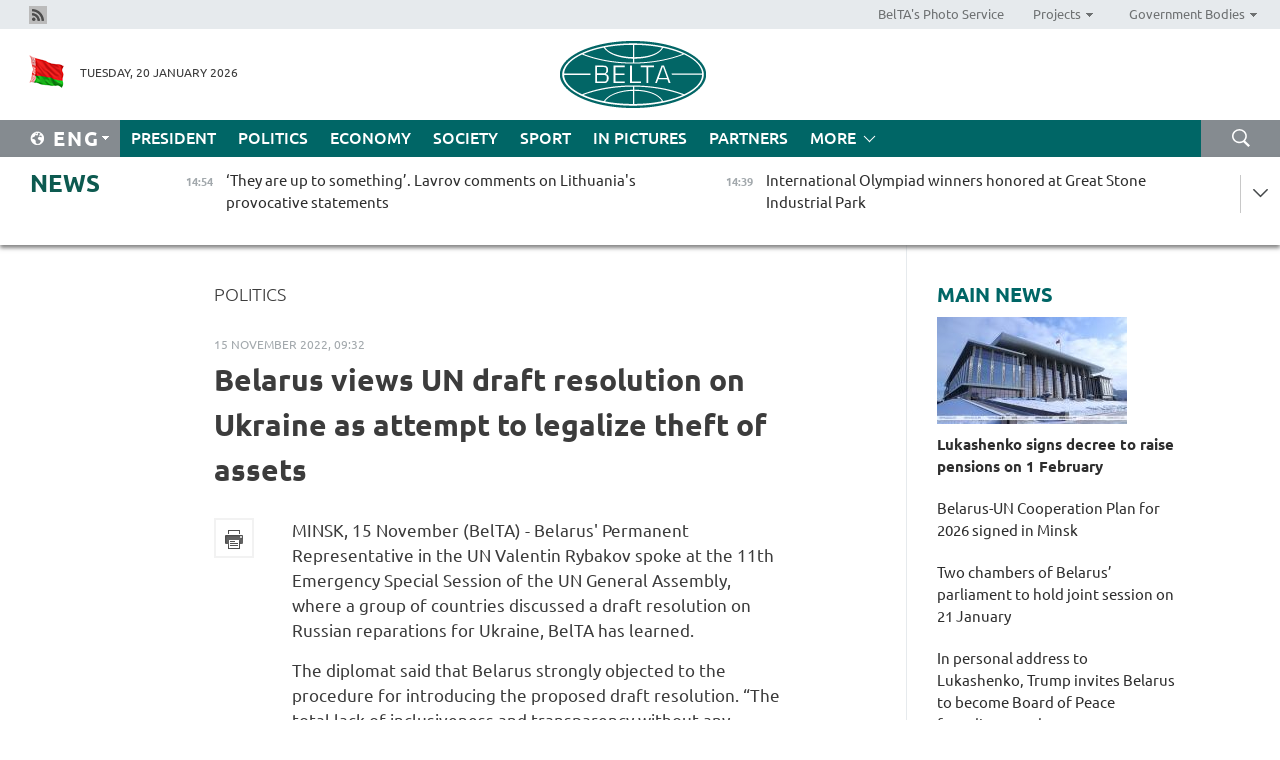

--- FILE ---
content_type: text/html; charset=UTF-8
request_url: https://eng.belta.by/politics/view/belarus-views-un-draft-resolution-on-ukraine-as-attempt-to-legalize-theft-of-assets-154614-2022/
body_size: 12975
content:
    
    	<!DOCTYPE HTML>
	<html lang="en-EN" prefix="og: http://ogp.me/ns#">
	<head  prefix="article: https://ogp.me/ns/article#">
		<title>Belarus views UN draft resolution on Ukraine as attempt to legalize theft of assets</title>
		<meta http-equiv="Content-Type" content="text/html; charset=utf-8">
                <meta name="viewport" content="width=device-width">
		<link rel="stylesheet" href="/styles/general_styles.css" type="text/css">
                                <link rel="stylesheet" href="/styles/styles2.css?1768911414" type="text/css">
                                <link rel="stylesheet" href="/styles/styles.css?1768911414" type="text/css">
                <link rel="stylesheet" href="/styles/tr_styles.css" type="text/css">
                            <link rel="icon" href="/desimages/fav.png" type="image/png">
		<meta name="keywords" content="">
		<meta name="description" content="&ldquo;The collective West has never tried to persuade Ukraine to comply with the Minsk agreements. The Western states - the guarantors of the agreements - have not fulfilled their obligations. If they had done it, we would not be discussing this problem here today,&rdquo; Valentin Rybakov stressed.">
                
                 <link rel = "canonical" href="https://eng.belta.by/politics/view/belarus-views-un-draft-resolution-on-ukraine-as-attempt-to-legalize-theft-of-assets-154614-2022/">
                 
	                    <meta property="og:locale" content="en_EN">
	        	        	<meta property="og:site_name" content="Belarusian Telegraph Agency" />
	        	        	<meta property="og:title" content="Belarus views UN draft resolution on Ukraine as attempt to legalize theft of assets" />
	        	        	<meta property="og:type" content="article" />
	        	        	<meta property="og:url" content="https://eng.belta.by/politics/view/belarus-views-un-draft-resolution-on-ukraine-as-attempt-to-legalize-theft-of-assets-154614-2022" />
	        	        	<meta property="og:image" content="https://eng.belta.by/desimages/og_image.png" />
	        	        	<meta property="og:description" content="&amp;ldquo;The collective West has never tried to persuade Ukraine to comply with the Minsk agreements. The Western states - the guarantors of the agreements - have not fulfilled their obligations. If they had done it, we would not be discussing this problem here today,&amp;rdquo; Valentin Rybakov stressed." />
	        	        	<meta property="og:section" content="Politics" />
	        	        	<meta property="article:published_time" content="2022-11-15 09:32:41" />
	        	        	<meta property="article:modified_time" content="2022-11-15 13:16:36" />
	        	    		                        <!-- Yandex.Metrika informer -->
<a href="https://metrika.yandex.by/stat/?id=15029098&amp;from=informer"
target="_blank" rel="nofollow"><img src="https://informer.yandex.ru/informer/15029098/1_1_FFFFFFFF_EFEFEFFF_0_pageviews"
style="width:80px; height:15px; border:0; display:none" alt="Яндекс.Метрика" title="Яндекс.Метрика: данные за сегодня (просмотры)" class="ym-advanced-informer" data-cid="15029098" data-lang="ru" /></a>
<!-- /Yandex.Metrika informer -->

<!-- Yandex.Metrika counter -->
<script type="text/javascript" >
   (function(m,e,t,r,i,k,a){m[i]=m[i]||function(){(m[i].a=m[i].a||[]).push(arguments)};
   m[i].l=1*new Date();
   for (var j = 0; j < document.scripts.length; j++) {if (document.scripts[j].src === r) { return; }}
   k=e.createElement(t),a=e.getElementsByTagName(t)[0],k.async=1,k.src=r,a.parentNode.insertBefore(k,a)})
   (window, document, "script", "https://mc.yandex.ru/metrika/tag.js", "ym");

   ym(15029098, "init", {
        clickmap:true,
        trackLinks:true,
        accurateTrackBounce:true,
        webvisor:true
   });
</script>
<noscript><div><img src="https://mc.yandex.ru/watch/15029098" style="position:absolute; left:-9999px;" alt="" /></div></noscript>
<!-- /Yandex.Metrika counter -->

            
                        <meta name="google-site-verification" content="Dd8uWU7VCf77OeeHXR5DHMQmZ-7j6FLk_JRDg71UqnQ" />

            
        

                                                                	</head>
	
	<body>

                
        <a id="top"></a>

    <div class="all   ">
        <div class="ban_main_top">
            
        </div>
        <div class="top_line">
	                <div class="social_icons">
                                          <a href="/rss" title="Rss"  target ="_self" onmouseover="this.children[0].src='https://eng.belta.by/images/storage/banners/000015_e75332d9759a535dbd02582b38240ace_work.jpg'" onmouseout="this.children[0].src='https://eng.belta.by/images/storage/banners/000015_06c67faab12793f011de90a38aef8cf1_work.jpg'">
                    <img src="https://eng.belta.by/images/storage/banners/000015_06c67faab12793f011de90a38aef8cf1_work.jpg" alt="Rss" title="Rss" />
                </a>
                        </div>
    
	        <script>
        var scroll_items = Array();
    </script>
<div class="projects_menu">
	
                    <div class="projects_menu_item " id="pr_el_97"><a target="_blank"  href="https://photobelta.by/"  title="BelTA&#039;s Photo Service" >
            <span>BelTA&#039;s Photo Service</span>    </a>
            </div>
	
                    <div class="projects_menu_item projects_menu_drop" id="pr_el_98"><a   href="https://eng.belta.by/"  title="Projects" >
            <span>Projects</span>    </a>
                    <script>
                var scroll_pr_m = "pr_m_98";
                scroll_items[scroll_items.length] = "pr_m_98";
            </script>
          <div class="projects_menu_s" id="pr_m_98">  
           	
                <div class="pr_menu_s_item">
                                                                                                                        <a target="_blank"   href="https://atom.belta.by/en" title="NUCLEAR POWER IN BELARUS AND WORLDWIDE" >NUCLEAR POWER IN BELARUS AND WORLDWIDE</a>
                        
                                    </div>
                       </div> 
            </div>
	
                    <div class="projects_menu_item projects_menu_drop" id="pr_el_105"><a   href="https://eng.belta.by/"  title="Government Bodies" >
            <span>Government Bodies</span>    </a>
                    <script>
                var scroll_pr_m = "pr_m_105";
                scroll_items[scroll_items.length] = "pr_m_105";
            </script>
          <div class="projects_menu_s" id="pr_m_105">  
           	
                <div class="pr_menu_s_item">
                                                                                                                        <a target="_blank"   href="http://president.gov.by/en/" title="President of the Republic of Belarus" >President of the Republic of Belarus</a>
                        
                                    </div>
            	
                <div class="pr_menu_s_item">
                                                                                                                        <a target="_blank"   href="http://www.government.by/en/" title="The Council of Ministers of the Republic of Belarus" >The Council of Ministers of the Republic of Belarus</a>
                        
                                    </div>
            	
                <div class="pr_menu_s_item">
                                                                                                                        <a target="_blank"   href="http://www.sovrep.gov.by/en/" title="The Council of the Republic of the National Assembly of the Republic of Belarus" >The Council of the Republic of the National Assembly of the Republic of Belarus</a>
                        
                                    </div>
            	
                <div class="pr_menu_s_item">
                                                                                                                        <a target="_blank"   href="http://house.gov.by/index.php/,,,,,1,0,0.html" title="The House of Representatives of the National Assembly of the Republic of Belarus" >The House of Representatives of the National Assembly of the Republic of Belarus</a>
                        
                                    </div>
            	
                <div class="pr_menu_s_item">
                                                                                                                        <a target="_blank"   href="http://www.kc.gov.by/en/main.aspx" title="The Constitutional Court of the Republic of Belarus" >The Constitutional Court of the Republic of Belarus</a>
                        
                                    </div>
            	
                <div class="pr_menu_s_item">
                                                                                                                        <a target="_blank"   href="http://www.supcourt.by/" title="The Supreme Court of the Republic of Belarus" >The Supreme Court of the Republic of Belarus</a>
                        
                                    </div>
            	
                <div class="pr_menu_s_item">
                                                                                                                        <a target="_blank"   href="http://www.kgk.gov.by/en" title="The State Control Committee of the Republic of Belarus" >The State Control Committee of the Republic of Belarus</a>
                        
                                    </div>
            	
                <div class="pr_menu_s_item">
                                                                                                                        <a target="_blank"   href="http://www.prokuratura.gov.by/en/" title="The Prosecutor General’s Office of the Republic of Belarus" >The Prosecutor General’s Office of the Republic of Belarus</a>
                        
                                    </div>
            	
                <div class="pr_menu_s_item">
                                                                                                                        <a target="_blank"   href="http://www.nbrb.by/engl/" title="The National Bank of the Republic of Belarus" >The National Bank of the Republic of Belarus</a>
                        
                                    </div>
            	
                <div class="pr_menu_s_item">
                                                                                                                        <a target="_blank"   href="http://www.mas.by/ru" title="Ministry of Architecture and Construction" >Ministry of Architecture and Construction</a>
                        
                                    </div>
            	
                <div class="pr_menu_s_item">
                                                                                                                        <a target="_blank"   href="http://mvd.gov.by/en/main.aspx" title="Ministry of the Interior" >Ministry of the Interior</a>
                        
                                    </div>
            	
                <div class="pr_menu_s_item">
                                                                                                                        <a target="_blank"   href="http://minzdrav.gov.by/" title="Ministry of Public Health" >Ministry of Public Health</a>
                        
                                    </div>
            	
                <div class="pr_menu_s_item">
                                                                                                                        <a target="_blank"   href="http://www.mjkx.gov.by/" title="Ministry of Housing and Utilities Services" >Ministry of Housing and Utilities Services</a>
                        
                                    </div>
            	
                <div class="pr_menu_s_item">
                                                                                                                        <a target="_blank"   href="http://mfa.gov.by/en/" title="Ministry of Foreign Affairs" >Ministry of Foreign Affairs</a>
                        
                                    </div>
            	
                <div class="pr_menu_s_item">
                                                                                                                        <a target="_blank"   href="http://www.mininform.gov.by/ru/" title="Ministry of Information" >Ministry of Information</a>
                        
                                    </div>
            	
                <div class="pr_menu_s_item">
                                                                                                                        <a target="_blank"   href="http://www.nalog.gov.by/ru/" title="Ministry for Taxes and Levies" >Ministry for Taxes and Levies</a>
                        
                                    </div>
            	
                <div class="pr_menu_s_item">
                                                                                                                        <a target="_blank"   href="http://www.kultura.by/" title="Ministry of Culture" >Ministry of Culture</a>
                        
                                    </div>
            	
                <div class="pr_menu_s_item">
                                                                                                                        <a target="_blank"   href="http://www.mlh.gov.by/en/forestry/resources.html" title="Ministry of Forestry" >Ministry of Forestry</a>
                        
                                    </div>
            	
                <div class="pr_menu_s_item">
                                                                                                                        <a target="_blank"   href="http://www.mil.by/en/" title="Ministry of Defense" >Ministry of Defense</a>
                        
                                    </div>
            	
                <div class="pr_menu_s_item">
                                                                                                                        <a target="_blank"   href="http://edu.gov.by/" title="Ministry of Education" >Ministry of Education</a>
                        
                                    </div>
            	
                <div class="pr_menu_s_item">
                                                                                                                        <a target="_blank"   href="http://minpriroda.gov.by/en/" title="Ministry of Natural Resources and Environmental Protection" >Ministry of Natural Resources and Environmental Protection</a>
                        
                                    </div>
            	
                <div class="pr_menu_s_item">
                                                                                                                        <a target="_blank"   href="http://www.minprom.gov.by/eng/welcome" title="Ministry of Industry" >Ministry of Industry</a>
                        
                                    </div>
            	
                <div class="pr_menu_s_item">
                                                                                                                        <a target="_blank"   href="http://www.mpt.gov.by/en/" title="Ministry of Communications and Informatization" >Ministry of Communications and Informatization</a>
                        
                                    </div>
            	
                <div class="pr_menu_s_item">
                                                                                                                        <a target="_blank"   href="https://www.mshp.gov.by/" title="Ministry of Agriculture and Food" >Ministry of Agriculture and Food</a>
                        
                                    </div>
            	
                <div class="pr_menu_s_item">
                                                                                                                        <a target="_blank"   href="http://mst.gov.by/en" title="Ministry of Sport and Tourism" >Ministry of Sport and Tourism</a>
                        
                                    </div>
            	
                <div class="pr_menu_s_item">
                                                                                                                        <a target="_blank"   href="http://www.mintorg.gov.by/index.php?lang=en" title="Ministry of Trade" >Ministry of Trade</a>
                        
                                    </div>
            	
                <div class="pr_menu_s_item">
                                                                                                                        <a target="_blank"   href="http://www.mintrans.gov.by/eng/index" title="Ministry of Transport and Communications" >Ministry of Transport and Communications</a>
                        
                                    </div>
            	
                <div class="pr_menu_s_item">
                                                                                                                        <a target="_blank"   href="http://www.mintrud.gov.by/en" title="Ministry of Labour and Social Protection" >Ministry of Labour and Social Protection</a>
                        
                                    </div>
            	
                <div class="pr_menu_s_item">
                                                                                                                        <a target="_blank"   href="http://mchs.gov.by/" title="Ministry for Emergency Situations" >Ministry for Emergency Situations</a>
                        
                                    </div>
            	
                <div class="pr_menu_s_item">
                                                                                                                        <a target="_blank"   href="http://www.minfin.gov.by/" title="Ministry of Finance" >Ministry of Finance</a>
                        
                                    </div>
            	
                <div class="pr_menu_s_item">
                                                                                                                        <a target="_blank"   href="http://www.economy.gov.by/en" title="Ministry of Economy" >Ministry of Economy</a>
                        
                                    </div>
            	
                <div class="pr_menu_s_item">
                                                                                                                        <a target="_blank"   href="http://www.minenergo.gov.by/en" title="Ministry of Energy" >Ministry of Energy</a>
                        
                                    </div>
            	
                <div class="pr_menu_s_item">
                                                                                                                        <a target="_blank"   href="http://minjust.gov.by/en/" title="Ministry of Justice" >Ministry of Justice</a>
                        
                                    </div>
            	
                <div class="pr_menu_s_item">
                                                                                                                        <a target="_blank"   href="http://www.gki.gov.by/" title="State Committee for the Management of State Property" >State Committee for the Management of State Property</a>
                        
                                    </div>
            	
                <div class="pr_menu_s_item">
                                                                                                                        <a target="_blank"   href="http://www.gknt.gov.by/opencms/opencms/en/index.html" title="State Committee for Science and Technologies" >State Committee for Science and Technologies</a>
                        
                                    </div>
            	
                <div class="pr_menu_s_item">
                                                                                                                        <a target="_blank"   href="http://gosstandart.gov.by/en-US/" title="State Committee for Standardization" >State Committee for Standardization</a>
                        
                                    </div>
            	
                <div class="pr_menu_s_item">
                                                                                                                        <a target="_blank"   href="http://gpk.gov.by/" title="State Border Committee" >State Border Committee</a>
                        
                                    </div>
            	
                <div class="pr_menu_s_item">
                                                                                                                        <a target="_blank"   href="http://www.gtk.gov.by/en" title="State Customs Committee" >State Customs Committee</a>
                        
                                    </div>
            	
                <div class="pr_menu_s_item">
                                                                                                                        <a target="_blank"   href="http://www.belstat.gov.by/en/" title="National Statistics Committee" >National Statistics Committee</a>
                        
                                    </div>
            	
                <div class="pr_menu_s_item">
                                                                                                                        <a target="_blank"   href="http://sk.gov.by/en/" title="Investigative Committee of the Republic of Belarus" >Investigative Committee of the Republic of Belarus</a>
                        
                                    </div>
            	
                <div class="pr_menu_s_item">
                                                                                                                        <a target="_blank"   href="http://brest-region.gov.by/index.php/en/" title="Brest Oblast Executive Committee" >Brest Oblast Executive Committee</a>
                        
                                    </div>
            	
                <div class="pr_menu_s_item">
                                                                                                                        <a target="_blank"   href="http://www.vitebsk-region.gov.by/en" title="Vitebsk Oblast Executive Committee" >Vitebsk Oblast Executive Committee</a>
                        
                                    </div>
            	
                <div class="pr_menu_s_item">
                                                                                                                        <a target="_blank"   href="http://gomel-region.gov.by/en/" title="Gomel Oblast Executive Committee" >Gomel Oblast Executive Committee</a>
                        
                                    </div>
            	
                <div class="pr_menu_s_item">
                                                                                                                        <a target="_blank"   href="http://www.region.grodno.by/en" title="Grodno Oblast Executive Committee" >Grodno Oblast Executive Committee</a>
                        
                                    </div>
            	
                <div class="pr_menu_s_item">
                                                                                                                        <a target="_blank"   href="http://www.minsk-region.gov.by/en/" title="Minsk Oblast Executive Committee" >Minsk Oblast Executive Committee</a>
                        
                                    </div>
            	
                <div class="pr_menu_s_item">
                                                                                                                        <a target="_blank"   href="http://mogilev-region.gov.by/en" title="Mogilev Oblast Executive Committee" >Mogilev Oblast Executive Committee</a>
                        
                                    </div>
            	
                <div class="pr_menu_s_item">
                                                                                                                        <a target="_blank"   href="http://minsk.gov.by/en/" title="Minsk City Executive Committee" >Minsk City Executive Committee</a>
                        
                                    </div>
                       </div> 
            </div>
</div>

     
        </div>
        <div class="header">
            <div class="header_date">
                                            <a class="header_flag" href="https://eng.belta.by" title="Flag"  target ="_self">
                <img 
                    src="https://eng.belta.by/images/storage/banners/000205_a31067f5f47a6d3dd1198811096c7f92_work.jpg" 
                    alt="Flag" 
                    title="Flag" 
                                    />
            </a>
            
                Tuesday, 20 January 2026
            </div>
	            	        <div class="logo">
            
                                                                    <a href="/" title="Belarusian Telegraph Agency"  target ="_self">
                            <span class="logo_img"><img src="https://eng.belta.by/images/storage/banners/000016_c6fefed385e51552b15905774bf48fbf_work.jpg" alt="Belarusian Telegraph Agency" title="Belarusian Telegraph Agency" /></span>
                                                    </a>
                                                        </div>
    
            <div class="weather_currency">
                <div class="weather_currency_inner">
                
	 	
                </div>
	    
            </div>
        </div>
    <div class="menu_line" >

	    <div class="main_langs" id="main_langs">
            <div class="main_langs_inner" id="main_langs_inner">
	
                                                    	
                                    <div class="main_lang_item" ><a target="_blank"   href="https://belta.by" title="Рус" >Рус</a></div>
        	
                                    <div class="main_lang_item" ><a target="_blank"   href="https://blr.belta.by" title="Бел" >Бел</a></div>
        	
                                    <div class="main_lang_item" ><a target="_blank"   href="https://pol.belta.by/" title="Pl" >Pl</a></div>
        	
                                    <div class="main_lang_item" ><a target="_blank"   href="https://deu.belta.by/" title="Deu" >Deu</a></div>
        	
                                    <div class="main_lang_item" ><a target="_blank"   href="https://esp.belta.by/" title="Esp" >Esp</a></div>
        	
                                    <div class="main_lang_item" ><a target="_blank"   href="https://chn.belta.by/" title="中文" >中文</a></div>
        </div>
<div class="main_lang_item main_lang_selected" ><a   href="https://eng.belta.by/" title="Eng">Eng</a></div>
</div>
		

	       <div class="h_menu_fp" id="h_menu_fp" >
    <div class="h_menu_title" id="h_menu_title">
                Menu
    </div>
            <div class="h_menu_s" id="h_menu_s"></div>
        <div class="menu_more">
            <div class="menu_more_title" id="h_menu_more" >More </div>
                    <div id="h_menu" class="h_menu">
                <div class="content_all_margin">
	                        <div class="menu_els" id="h_menu_line_1">
                                                            <div class="menu_item " id="h_menu_item_1_1">
                            <a   href="https://eng.belta.by/president/" title="President">President</a>
                        </div>
                                                                                <div class="menu_item menu_item_selected" id="h_menu_item_1_2">
                            <a   href="https://eng.belta.by/politics/" title="Politics">Politics</a>
                        </div>
                                                                                <div class="menu_item " id="h_menu_item_1_3">
                            <a   href="https://eng.belta.by/economics/" title="Economy">Economy</a>
                        </div>
                                                                                <div class="menu_item " id="h_menu_item_1_4">
                            <a   href="https://eng.belta.by/society/" title="Society">Society</a>
                        </div>
                                                                                <div class="menu_item " id="h_menu_item_1_5">
                            <a   href="https://eng.belta.by/sport/" title="Sport">Sport</a>
                        </div>
                                                                                <div class="menu_item " id="h_menu_item_1_6">
                            <a   href="https://eng.belta.by/fotoreportage/" title="In Pictures">In Pictures</a>
                        </div>
                                                                                <div class="menu_item " id="h_menu_item_1_7">
                            <a   href="https://eng.belta.by/partner_news/" title="Partners">Partners</a>
                        </div>
                                                </div>
                                            <div class="menu_els" id="h_menu_line_2">
                                                            <div class="menu_item " id="h_menu_item_2_1">
                            <a   href="https://eng.belta.by/photonews/" title="Daily Snapshot">Daily Snapshot</a>
                        </div>
                                                                                <div class="menu_item " id="h_menu_item_2_2">
                            <a   href="https://eng.belta.by/video/" title="Video">Video</a>
                        </div>
                                                </div>
                                            <div class="menu_els" id="h_menu_line_3">
                                                            <div class="menu_item " id="h_menu_item_3_1">
                            <a   href="https://eng.belta.by/about_company/" title="About BelTA">About BelTA</a>
                        </div>
                                                                                <div class="menu_item " id="h_menu_item_3_2">
                            <a   href="https://eng.belta.by/products/" title="Products and services">Products and services</a>
                        </div>
                                                                                <div class="menu_item " id="h_menu_item_3_3">
                            <a   href="https://eng.belta.by/subscription/" title="Subscription">Subscription</a>
                        </div>
                                                                                <div class="menu_item " id="h_menu_item_3_4">
                            <a   href="https://eng.belta.by/contacts/" title="Contact us">Contact us</a>
                        </div>
                                                </div>
                                            <div class="menu_els" id="h_menu_line_4">
                                                            <div class="menu_item " id="h_menu_item_4_1">
                            <a   href="https://eng.belta.by/opinions/" title="Experts">Experts</a>
                        </div>
                                                </div>
                            </div>
       
    </div>
                    </div>
           </div>            
	


	
    
    
	    <div class="search_btn" onclick="open_search('search')"></div>
<form action="/search/getResultsForPeriod/" id="search">
    <input type="text" name="query" value="" placeholder="Search website" class="search_edit"/>
    <input type="submit" value="Search" class="search_submit" />
    <div class="clear"></div>
        <div class="fp_search_where">
        <span id="fp_search_where">Search where:</span>
            <input type="radio" name="group" value="0" id="group_0"/><label for="group_0">Search everywhere</label>
                            </div>
       <div class="fp_search_where">
        <span id="fp_search_when">In period</span>
            <input type="radio" name="period" value="0" id="period_0"/><label for="period_0">Entire period</label>
            <input type="radio" name="period" value="1" id="period_1"/><label for="period_1">Entire day</label>
            <input type="radio" name="period" value="2" id="period_2"/><label for="period_2">Entire week</label>
            <input type="radio" name="period" value="3" id="period_3"/><label for="period_3">Entire month</label>
            <input type="radio" name="period" value="4" id="period_4"/><label for="period_4">Entire year</label>
                </div>
    <div class="search_close close_btn" onclick="close_search('search')"></div>
</form>
   

    </div>
    <div class="top_lenta_inner">
  <div class="top_lenta">
    <a href="/" title="Back to main" class="tl_logo"></a>
    <div class="tl_title">
                    <a href="https://eng.belta.by/all_news" title="News">News</a>
            </div>
                            <div class="tl_inner" id="tl_inner">
        
        <div class="tl_item">
	        	            	        	                                                                        	                	                                <a  href="https://eng.belta.by/politics/view/they-are-up-to-something-lavrov-comments-on-lithuanias-provocative-statements-175967-2026/"   title="‘They are up to something’. Lavrov comments on Lithuania&#039;s provocative statements">
                    <span class="tl_date">
                                                                                                <span>14:54</span>
                    </span>
                    <span class="tl_news">‘They are up to something’. Lavrov comments on Lithuania's provocative statements</span>
                    <span class="tl_node">Politics</span>
                </a>
        </div>
        
        <div class="tl_item">
	        	            	        	                                                                        	                	                                <a  href="https://eng.belta.by/society/view/international-olympiad-winners-honored-at-great-stone-industrial-park-175966-2026/"   title="International Olympiad winners honored at Great Stone Industrial Park">
                    <span class="tl_date">
                                                                                                <span>14:39</span>
                    </span>
                    <span class="tl_news">International Olympiad winners honored at Great Stone Industrial Park</span>
                    <span class="tl_node">Society</span>
                </a>
        </div>
        
        <div class="tl_item">
	        	            	        	                                                                        	                	                                <a  href="https://eng.belta.by/sport/view/belarus-noc-head-inaugurates-new-beach-sports-center-in-minsk-175962-2026/"   title="Belarus’ NOC head inaugurates new beach sports center in Minsk">
                    <span class="tl_date">
                                                                                                <span>14:10</span>
                    </span>
                    <span class="tl_news">Belarus’ NOC head inaugurates new beach sports center in Minsk</span>
                    <span class="tl_node">Sport</span>
                </a>
        </div>
        
        <div class="tl_item">
	        	            	        	                                                                        	                	                                <a  href="https://eng.belta.by/politics/view/belarus-un-discuss-future-cooperation-aligned-with-national-priorities-175965-2026/"   title="Belarus, UN discuss future cooperation aligned with national priorities">
                    <span class="tl_date">
                                                                                                <span>13:39</span>
                    </span>
                    <span class="tl_news">Belarus, UN discuss future cooperation aligned with national priorities</span>
                    <span class="tl_node">Politics</span>
                </a>
        </div>
        
        <div class="tl_item">
	        	            	        	                                                                        	                	                                <a  href="https://eng.belta.by/society/view/analyst-explains-when-natos-brain-death-will-occur-175953-2026/"   title="
 Analyst explains when NATO’s ‘brain death’ will occur
  
   
  ">
                    <span class="tl_date">
                                                                                                <span>13:21</span>
                    </span>
                    <span class="tl_news">
 Analyst explains when NATO’s ‘brain death’ will occur
  
   
  </span>
                    <span class="tl_node">Society</span>
                </a>
        </div>
        
        <div class="tl_item">
	        	            	        	                                                                        	                	                                <a  href="https://eng.belta.by/politics/view/lavrov-expects-greater-european-attendance-at-2026-minsk-eurasian-security-conference-175964-2026/"   title="
 Lavrov expects greater European attendance at 2026 Minsk Eurasian security conference 
  
   
  ">
                    <span class="tl_date">
                                                                                                <span>13:06</span>
                    </span>
                    <span class="tl_news">
 Lavrov expects greater European attendance at 2026 Minsk Eurasian security conference 
  
   
  </span>
                    <span class="tl_node">Politics</span>
                </a>
        </div>
        
        <div class="tl_item">
	        	            	        	                                                                        	                	                                <a  href="https://eng.belta.by/partner_news/view/russian-scientists-develop-technology-to-combine-incompatible-metals-175952-2026/"   title="Russian scientists develop technology to combine incompatible metals  ">
                    <span class="tl_date">
                                                                                                <span>12:57</span>
                    </span>
                    <span class="tl_news">Russian scientists develop technology to combine incompatible metals  </span>
                    <span class="tl_node">Partners</span>
                </a>
        </div>
        
        <div class="tl_item">
	        	            	        	                                                                        	                	                                <a  href="https://eng.belta.by/sport/view/beach-sports-center-opens-in-minsk-175963-2026/"   title="Beach sports center opens in Minsk">
                    <span class="tl_date">
                                                                                                <span>12:54</span>
                    </span>
                    <span class="tl_news">Beach sports center opens in Minsk</span>
                    <span class="tl_node">Sport</span>
                </a>
        </div>
        
        <div class="tl_item">
	        	            	        	                                                                        	                	                                <a  href="https://eng.belta.by/society/view/national-tourism-agencys-new-chief-names-the-agencys-priorities-175959-2026/"   title="
 National Tourism Agency’s new chief  names the agency’s priorities
  
   
  ">
                    <span class="tl_date">
                                                                                                <span>12:35</span>
                    </span>
                    <span class="tl_news">
 National Tourism Agency’s new chief  names the agency’s priorities
  
   
  </span>
                    <span class="tl_node">Society</span>
                </a>
        </div>
        
        <div class="tl_item">
	        	            	        	                                                                        	                	                                <a  href="https://eng.belta.by/sport/view/dinamo-minsk-top-ska-as-enas-breaks-club-point-streak-record-175961-2026/"   title="Dinamo Minsk top SKA as Enas breaks club point streak record">
                    <span class="tl_date">
                                                                                                <span>12:21</span>
                    </span>
                    <span class="tl_news">Dinamo Minsk top SKA as Enas breaks club point streak record</span>
                    <span class="tl_node">Sport</span>
                </a>
        </div>
        
        <div class="tl_item">
	        	            	        	                                                                        	                	                                <a  href="https://eng.belta.by/economics/view/belarus-tatarstan-agree-to-increase-mutual-agricultural-deliveries-via-buce-175958-2026/"   title="Belarus, Tatarstan agree to increase mutual agricultural deliveries via BUCE">
                    <span class="tl_date">
                                                                                                <span>12:02</span>
                    </span>
                    <span class="tl_news">Belarus, Tatarstan agree to increase mutual agricultural deliveries via BUCE</span>
                    <span class="tl_node">Economy</span>
                </a>
        </div>
        
        <div class="tl_item">
	        	            	        	                                                                        	                	                                <a  href="https://eng.belta.by/partner_news/view/china-launches-new-internet-satellite-group-175950-2026/"   title="China launches new internet satellite group ">
                    <span class="tl_date">
                                                                                                <span>11:46</span>
                    </span>
                    <span class="tl_news">China launches new internet satellite group </span>
                    <span class="tl_node">Partners</span>
                </a>
        </div>
        
        <div class="tl_item">
	        	            	        	                                                                        	                	                                <a  href="https://eng.belta.by/society/view/stowaway-raccoon-from-usa-adjusts-well-to-life-in-belarus-175957-2026/"   title="Stowaway raccoon from USA adjusts well to life in Belarus">
                    <span class="tl_date">
                                                                                                <span>11:29</span>
                    </span>
                    <span class="tl_news">Stowaway raccoon from USA adjusts well to life in Belarus</span>
                    <span class="tl_node">Society</span>
                </a>
        </div>
        
        <div class="tl_item">
	        	            	        	                                                                        	                	                                <a  href="https://eng.belta.by/politics/view/belarus-un-cooperation-plan-for-2026-signed-in-minsk-175960-2026/"   title="
 Belarus-UN Cooperation Plan for 2026 signed in Minsk
  
   
  ">
                    <span class="tl_date">
                                                                                                <span>11:20</span>
                    </span>
                    <span class="tl_news">
 Belarus-UN Cooperation Plan for 2026 signed in Minsk
  
   
  </span>
                    <span class="tl_node">Politics</span>
                </a>
        </div>
        
        <div class="tl_item">
	        	            	        	                                                                        	                	                                <a  href="https://eng.belta.by/economics/view/beyond-exports-unlocking-the-potential-of-belarus-tatarstan-agricultural-partnership-175955-2026/"   title="
 Beyond exports: Unlocking the potential of Belarus-Tatarstan agricultural partnership
  
   
  ">
                    <span class="tl_date">
                                                                                                <span>11:00</span>
                    </span>
                    <span class="tl_news">
 Beyond exports: Unlocking the potential of Belarus-Tatarstan agricultural partnership
  
   
  </span>
                    <span class="tl_node">Economy</span>
                </a>
        </div>
        
        <div class="tl_item">
	        	            	        	                                                                        	                	                                <a  href="https://eng.belta.by/society/view/two-chambers-of-belarus-parliament-to-hold-joint-session-on-21-january-175956-2026/"   title="
 Two chambers of Belarus’ parliament to hold joint session on 21 January
  
   
  ">
                    <span class="tl_date">
                                                                                                <span>10:35</span>
                    </span>
                    <span class="tl_news">
 Two chambers of Belarus’ parliament to hold joint session on 21 January
  
   
  </span>
                    <span class="tl_node">Society</span>
                </a>
        </div>
        
        <div class="tl_item">
	        	            	        	                                                                        	                	                                <a  href="https://eng.belta.by/politics/view/expert-explains-why-usa-invited-belarus-to-be-board-of-peace-founding-member-175954-2026/"   title="Expert explains why USA invited Belarus to be Board of Peace founding member">
                    <span class="tl_date">
                                                                                                <span>10:22</span>
                    </span>
                    <span class="tl_news">Expert explains why USA invited Belarus to be Board of Peace founding member</span>
                    <span class="tl_node">Politics</span>
                </a>
        </div>
        
        <div class="tl_item">
	        	            	        	                                                                        	                	                                <a  href="https://eng.belta.by/partner_news/view/worlds-top-golfers-converge-for-37th-hero-dubai-desert-classic-175948-2026/"   title="World’s top golfers converge for 37th Hero Dubai Desert Classic ">
                    <span class="tl_date">
                                                                                                <span>10:02</span>
                    </span>
                    <span class="tl_news">World’s top golfers converge for 37th Hero Dubai Desert Classic </span>
                    <span class="tl_node">Partners</span>
                </a>
        </div>
        
        <div class="tl_item">
	        	            	        	                                                                        	                	                                <a  href="https://eng.belta.by/politics/view/expert-assesses-impact-of-trumps-letter-to-lukashenko-on-us-belarus-normalization-process-175951-2026/"   title="
 Expert assesses impact of Trump’s letter to Lukashenko on U.S.-Belarus normalization process
  
   
  ">
                    <span class="tl_date">
                                                                                                <span>09:48</span>
                    </span>
                    <span class="tl_news">
 Expert assesses impact of Trump’s letter to Lukashenko on U.S.-Belarus normalization process
  
   
  </span>
                    <span class="tl_node">Politics</span>
                </a>
        </div>
        
        <div class="tl_item">
	        	            	        	                                                                        	                	                                <a  href="https://eng.belta.by/politics/view/its-about-advancing-peace-expert-comments-on-belarus-proposed-role-in-board-of-peace-175949-2026/"   title="
 ‘It’s about advancing peace,’ expert comments on Belarus’ proposed role in Board of Peace
 
  
  ">
                    <span class="tl_date">
                                                                                                <span>09:26</span>
                    </span>
                    <span class="tl_news">
 ‘It’s about advancing peace,’ expert comments on Belarus’ proposed role in Board of Peace
 
  
  </span>
                    <span class="tl_node">Politics</span>
                </a>
        </div>
        
        <div class="tl_item">
	        	            	        	                                                                        	                	                                <a  href="https://eng.belta.by/partner_news/view/loggerhead-sea-turtle-swam-nearly-5000-km-in-6-months-175947-2026/"   title="Loggerhead sea turtle swam nearly 5,000 km in 6 months ">
                    <span class="tl_date">
                                                                                                <span>09:15</span>
                    </span>
                    <span class="tl_news">Loggerhead sea turtle swam nearly 5,000 km in 6 months </span>
                    <span class="tl_node">Partners</span>
                </a>
        </div>
        
        <div class="tl_item">
	        	            	        	                                                                        	                	                                <a  href="https://eng.belta.by/society/view/northern-lights-near-grodno-captured-by-a-belta-photographer-175946-2026/"   title="
 Northern lights near Grodno captured by a BelTA photographer
 
  
  ">
                    <span class="tl_date">
                                                                                                <span>09:00</span>
                    </span>
                    <span class="tl_news">
 Northern lights near Grodno captured by a BelTA photographer
 
  
  </span>
                    <span class="tl_node">Society</span>
                </a>
        </div>
        
        <div class="tl_item">
	        	            	            	            	        	                            <div class="lenta_date_box">
                    <div class="lenta_date">
                   	               19.01.26
	                              <div class="line"></div>
                    </div>
                    </div>
	                                                                        	                	                                <a  href="https://eng.belta.by/society/view/a-wake-up-call-for-the-west-what-is-oreshnik-complex-capable-of-175936-2026/"   title="
 A wake-up call for the West: What is Oreshnik complex capable of?
  
   
  ">
                    <span class="tl_date">
                                                                                                    <span class="lenta_date_past">19.01.26</span>
                                                <span>20:00</span>
                    </span>
                    <span class="tl_news">
 A wake-up call for the West: What is Oreshnik complex capable of?
  
   
  </span>
                    <span class="tl_node">Society</span>
                </a>
        </div>
        
        <div class="tl_item">
	        	            	        	                                                                        	                	                                <a  href="https://eng.belta.by/politics/view/mp-comments-on-trumps-letter-to-lukashenko-path-to-normalized-relations-175945-2026/"   title="MP comments on Trump’s letter to Lukashenko, path to normalized relations">
                    <span class="tl_date">
                                                                                                    <span class="lenta_date_past">19.01.26</span>
                                                <span>19:56</span>
                    </span>
                    <span class="tl_news">MP comments on Trump’s letter to Lukashenko, path to normalized relations</span>
                    <span class="tl_node">Politics</span>
                </a>
        </div>
        
        <div class="tl_item">
	        	            	        	                                                                        	                	                                <a  href="https://eng.belta.by/sport/view/belarus-names-squad-for-uefa-futsal-euro-2026-175940-2026/"   title="Belarus names squad for UEFA Futsal Euro 2026
   
 ">
                    <span class="tl_date">
                                                                                                    <span class="lenta_date_past">19.01.26</span>
                                                <span>19:38</span>
                    </span>
                    <span class="tl_news">Belarus names squad for UEFA Futsal Euro 2026
   
 </span>
                    <span class="tl_node">Sport</span>
                </a>
        </div>
        
        <div class="tl_item">
	        	            	        	                                                                        	                	                                <a  href="https://eng.belta.by/politics/view/belarusian-ambassador-presents-credentials-to-un-wfp-head-175943-2026/"   title="Belarusian ambassador presents credentials to UN WFP head ">
                    <span class="tl_date">
                                                                                                    <span class="lenta_date_past">19.01.26</span>
                                                <span>19:21</span>
                    </span>
                    <span class="tl_news">Belarusian ambassador presents credentials to UN WFP head </span>
                    <span class="tl_node">Politics</span>
                </a>
        </div>
        
        <div class="tl_item">
	        	            	        	                                                                        	                	                                <a  href="https://eng.belta.by/politics/view/belarus-russia-discuss-media-cooperation-175944-2026/"   title="Belarus, Russia discuss media cooperation
   
 ">
                    <span class="tl_date">
                                                                                                    <span class="lenta_date_past">19.01.26</span>
                                                <span>19:21</span>
                    </span>
                    <span class="tl_news">Belarus, Russia discuss media cooperation
   
 </span>
                    <span class="tl_node">Politics</span>
                </a>
        </div>
        
        <div class="tl_item">
	        	            	        	                                                                        	                	                                <a  href="https://eng.belta.by/sport/view/hc-dinamo-minsk-to-face-hc-ska-saint-petersburg-175939-2026/"   title="HC Dinamo Minsk to face HC SKA Saint Petersburg">
                    <span class="tl_date">
                                                                                                    <span class="lenta_date_past">19.01.26</span>
                                                <span>19:05</span>
                    </span>
                    <span class="tl_news">HC Dinamo Minsk to face HC SKA Saint Petersburg</span>
                    <span class="tl_node">Sport</span>
                </a>
        </div>
        
        <div class="tl_item">
	        	            	        	                                                                        	                	                                <a  href="https://eng.belta.by/president/view/trumps-letter-to-lukashenko-full-text-and-what-it-means-175942-2026/"   title="Trump’s letter to Lukashenko: Full text and what it means">
                    <span class="tl_date">
                                                                                                    <span class="lenta_date_past">19.01.26</span>
                                                <span>19:00</span>
                    </span>
                    <span class="tl_news">Trump’s letter to Lukashenko: Full text and what it means</span>
                    <span class="tl_node">President</span>
                </a>
        </div>
        
        <div class="tl_item">
	        	            	        	                                                                        	                	                                <a  href="https://eng.belta.by/president/view/lukashenko-signs-decree-to-raise-pensions-175941-2026/"   title="Lukashenko signs decree to raise pensions on 1 February">
                    <span class="tl_date">
                                                                                                    <span class="lenta_date_past">19.01.26</span>
                                                <span>18:36</span>
                    </span>
                    <span class="tl_news">Lukashenko signs decree to raise pensions on 1 February</span>
                    <span class="tl_node">President</span>
                </a>
        </div>
        <a class="all_news" href="https://eng.belta.by/all_news" title="All news">All news</a> 
    </div>
    <div class="tl_arrow" title="" id="tl_arrow"></div>
    <a class="all_news main_left_col" href="https://eng.belta.by/all_news" title="All news">All news</a> 
  </div>
    
</div>    <div class="main">
      <div class="content_2_col">  
          <div class="content_2_col_margin">       
        	      
<div class="content_margin">
<a href="https://eng.belta.by/politics/" title="Politics"  class="rubric">Politics</a>
<div class="date_full">15 November 2022, 09:32</div>
<h1>Belarus views UN draft resolution on Ukraine as attempt to legalize theft of assets</h1>

    <div class="inner_content">
                    <div class="social_icons_c">
                                                                
                                            <a href="/printv/politics/view/belarus-views-un-draft-resolution-on-ukraine-as-attempt-to-legalize-theft-of-assets-154614-2022/" onclick="window.open('/printv/politics/view/belarus-views-un-draft-resolution-on-ukraine-as-attempt-to-legalize-theft-of-assets-154614-2022/');return false" class="print_icon"></a>
                </div>
        
        <div>
            <div class="text">

                
                                
                <meta name="mediator_published_time" content="2022-11-15T09:32:41+00:00" />
    <meta name="mediator_theme" content="Politics" />
    <meta name="mediator" content="/politics/view/belarus-views-un-draft-resolution-on-ukraine-as-attempt-to-legalize-theft-of-assets-154614-2022/" />
                                                                      
                                <div class="js-mediator-article">
                    <p>MINSK, 15 November (BelTA) - Belarus' Permanent Representative in the UN Valentin Rybakov spoke at the 11th Emergency Special Session of the UN General Assembly, where a group of countries discussed a draft resolution on Russian reparations for Ukraine, BelTA has learned.</p><p></p><p>The diplomat said that Belarus strongly objected to the procedure for introducing the proposed draft resolution. “The total lack of inclusiveness and transparency without any consultation convinces us once again that the Western countries have completely abandoned the principles of multilateralism, integrity and cooperation in the UN,” he said.</p><p></p><p>Valentin Rybakov said that Belarus was at the origins of both the Minsk agreements and the set of measures to implement them - Minsk-2. Throughout the conflict, Belarus did its best to organize negotiations between Russia and Ukraine, including within the Trilateral Contact Group.</p><p></p><p>“Did the Western states, the so-called guarantors of the aforementioned Minsk agreements, really want to resolve the situation? The answer today, unfortunately, is quite obvious. The approval of the coup d'etat in 2014, the provocation of the eight-year-long escalation of the conflict in Donbass, the support for Ukraine in its refusal to implement the Minsk agreements, the transformation of Ukraine into anti-Russia, and the pumping of Ukraine with weapons created all the prerequisites for both countries to become an existential threat to each other,” the diplomat stated.</p><p></p><p>“The collective West has never tried to persuade Ukraine to comply with the Minsk agreements. The Western states - the guarantors of the agreements - have not fulfilled their obligations. If they had done it, we would not be discussing this problem here today,” Valentin Rybakov stressed.</p><p></p><p>According to him, the main task of the Western states was to weaken Russia as much as possible and to create conditions in which Russia could not but respond.</p><p></p><p>“The draft document does not stand up to any criticism from the point of view of international law. It is just an attempt to legalize the theft of assets of others. It is also a very good, clear example for all of us, for all those who still believe that private property is sacred in the West,” said the Belarusian diplomat. </p><p></p><p>In his words, the draft document fails to mention the crimes committed by the colonial powers over the centuries, the consequences of slavery and the extermination of entire peoples living in the occupied territories. “No one has ever paid and will never pay any reparations to the countries and peoples for the damage, which, by the way, cannot be assessed, and for all the suffering that these countries and peoples,” said Valentin Rybakov.</p><p></p><p>There is not a single word in the draft resolution about the current economic terrorism - illegal blockades, illegal sanctions, attempts to economically strangle whole countries and peoples, the diplomat said.</p><p></p><p>He recalled that the UN leadership recently noted that the war in Ukraine was only one of nearly 30 armed conflicts in the world today. “The General Assembly should not make an exception for one conflict, no matter how grave it is, should not put it above the interests of developing countries, which bear the heaviest consequences of wars, including foreign intervention, slavery and colonialism,” Valentin Rybakov said.</p><p></p><p>Summing up, he concluded that the proposed document would not bring the parties to peace, but only polarize them even more. That is why Belarus is going to vote against the draft resolution.</p><p></p>
                    
                    
                                        
                                    <div class="invite_in_messagers">
    <div>Follow us on:</div>
       <a  class="viber" href="https://twitter.com/Belarus_News" rel="nofollow" target="_blank">
         <img src="https://eng.belta.by/images/design/1.png" style="margin:3px 0 -17px 0;display: inline;display: inline;" alt="X" title="X"
    </a>  
</div>                                                        </div>


                
                
            </div>
            <div class="clear"></div>
        </div>
    </div>
</div>
    

            <div class="rubricNews">
    <div class="content_margin">
<a class="block_title" href="https://eng.belta.by/politics">More about Politics</a>
    <div class="rubricNews_item">
                          	                	                                                    <a class="rubricNews_item_img news_with_rubric_img" href="/politics/view/they-are-up-to-something-lavrov-comments-on-lithuanias-provocative-statements-175967-2026/"  title="‘They are up to something’. Lavrov comments on Lithuania&#039;s provocative statements">
                        <img src="https://eng.belta.by/images/storage/news/with_archive/2026/000020_1768910115_175967_medium.jpg" alt="RIA Novosti" title="RIA Novosti"/>
                    </a>
                                <a href="/politics/view/they-are-up-to-something-lavrov-comments-on-lithuanias-provocative-statements-175967-2026/"  title="‘They are up to something’. Lavrov comments on Lithuania&#039;s provocative statements">
                    ‘They are up to something’. Lavrov comments on Lithuania's provocative statements
                </a>
    </div>
    <div class="rubricNews_item">
                          	                	                                                    <a class="rubricNews_item_img news_with_rubric_img" href="/politics/view/belarus-un-discuss-future-cooperation-aligned-with-national-priorities-175965-2026/"  title="Belarus, UN discuss future cooperation aligned with national priorities">
                        <img src="https://eng.belta.by/images/storage/news/with_archive/2026/000020_1768905597_175965_medium.jpg" alt="" title=""/>
                    </a>
                                <a href="/politics/view/belarus-un-discuss-future-cooperation-aligned-with-national-priorities-175965-2026/"  title="Belarus, UN discuss future cooperation aligned with national priorities">
                    Belarus, UN discuss future cooperation aligned with national priorities
                </a>
    </div>
    <div class="rubricNews_item">
                          	                	                                                    <a class="rubricNews_item_img news_with_rubric_img" href="/politics/view/lavrov-expects-greater-european-attendance-at-2026-minsk-eurasian-security-conference-175964-2026/"  title="
 Lavrov expects greater European attendance at 2026 Minsk Eurasian security conference 
  
   
  ">
                        <img src="https://eng.belta.by/images/storage/news/with_archive/2026/000020_1768903665_175964_medium.jpg" alt="Sergey Lavrov/TASS" title="Sergey Lavrov/TASS"/>
                    </a>
                                <a href="/politics/view/lavrov-expects-greater-european-attendance-at-2026-minsk-eurasian-security-conference-175964-2026/"  title="
 Lavrov expects greater European attendance at 2026 Minsk Eurasian security conference 
  
   
  ">
                    
 Lavrov expects greater European attendance at 2026 Minsk Eurasian security conference 
  
   
  
                </a>
    </div>
    <div class="rubricNews_item">
                          	                	                                                    <a class="rubricNews_item_img news_with_rubric_img" href="/politics/view/belarus-un-cooperation-plan-for-2026-signed-in-minsk-175960-2026/"  title="
 Belarus-UN Cooperation Plan for 2026 signed in Minsk
  
   
  ">
                        <img src="https://eng.belta.by/images/storage/news/with_archive/2026/000020_1768897951_175960_medium.jpg" alt="An archive photo" title="An archive photo"/>
                    </a>
                                <a href="/politics/view/belarus-un-cooperation-plan-for-2026-signed-in-minsk-175960-2026/"  title="
 Belarus-UN Cooperation Plan for 2026 signed in Minsk
  
   
  ">
                    
 Belarus-UN Cooperation Plan for 2026 signed in Minsk
  
   
  
                </a>
    </div>
    <div class="rubricNews_item">
                          	                	                                                    <a class="rubricNews_item_img news_with_rubric_img" href="/politics/view/expert-explains-why-usa-invited-belarus-to-be-board-of-peace-founding-member-175954-2026/"  title="Expert explains why USA invited Belarus to be Board of Peace founding member">
                        <img src="https://eng.belta.by/images/storage/news/with_archive/2026/000020_1768893839_175954_medium.jpg" alt="" title=""/>
                    </a>
                                <a href="/politics/view/expert-explains-why-usa-invited-belarus-to-be-board-of-peace-founding-member-175954-2026/"  title="Expert explains why USA invited Belarus to be Board of Peace founding member">
                    Expert explains why USA invited Belarus to be Board of Peace founding member
                </a>
    </div>
    <div class="rubricNews_item">
                          	                	                                                    <a class="rubricNews_item_img news_with_rubric_img" href="/politics/view/expert-assesses-impact-of-trumps-letter-to-lukashenko-on-us-belarus-normalization-process-175951-2026/"  title="
 Expert assesses impact of Trump’s letter to Lukashenko on U.S.-Belarus normalization process
  
   
  ">
                        <img src="https://eng.belta.by/images/storage/news/with_archive/2026/000020_1768890680_175951_medium.jpg" alt="An archive photo" title="An archive photo"/>
                    </a>
                                <a href="/politics/view/expert-assesses-impact-of-trumps-letter-to-lukashenko-on-us-belarus-normalization-process-175951-2026/"  title="
 Expert assesses impact of Trump’s letter to Lukashenko on U.S.-Belarus normalization process
  
   
  ">
                    
 Expert assesses impact of Trump’s letter to Lukashenko on U.S.-Belarus normalization process
  
   
  
                </a>
    </div>
    </div>
</div>
          </div>
      </div>
      		      		              <!--noindex-->
  <div class="main_news_inner_2_col">
	<div class="block_title">Main news</div>
    <div class="mni_col">    
            <div class="rc_item rc_item_main">                                                                	                	                                                    <a href="https://eng.belta.by/president/view/lukashenko-signs-decree-to-raise-pensions-175941-2026/" title="Lukashenko signs decree to raise pensions on 1 February" >
                        <img src="https://eng.belta.by/images/storage/news/with_archive/2026/000019_1768837694_175941_small.jpg" alt="" title=""/>
                    </a>
                               
                <a href="https://eng.belta.by/president/view/lukashenko-signs-decree-to-raise-pensions-175941-2026/" title="Lukashenko signs decree to raise pensions on 1 February" class="last_news_title_main" >Lukashenko signs decree to raise pensions on 1 February
                     
                                    </a>
              </div>
        </div>
    
    


	    <div class="mni_col">
             <div class="rc_item">                                                                	                	                                               
                <a href="https://eng.belta.by/politics/view/belarus-un-cooperation-plan-for-2026-signed-in-minsk-175960-2026/" title="
 Belarus-UN Cooperation Plan for 2026 signed in Minsk
  
   
  "  >
 Belarus-UN Cooperation Plan for 2026 signed in Minsk
  
   
  
                     
                                    </a>
              </div>
             <div class="rc_item">                                                                	                	                                               
                <a href="https://eng.belta.by/society/view/two-chambers-of-belarus-parliament-to-hold-joint-session-on-21-january-175956-2026/" title="
 Two chambers of Belarus’ parliament to hold joint session on 21 January
  
   
  "  >
 Two chambers of Belarus’ parliament to hold joint session on 21 January
  
   
  
                     
                                    </a>
              </div>
             <div class="rc_item">                                                                	                	                                               
                <a href="https://eng.belta.by/politics/view/in-personal-address-to-lukashenko-trump-invites-belarus-to-become-board-of-peace-founding-member-175934-2026/" title="
 In personal address to Lukashenko, Trump invites Belarus to become Board of Peace founding member
 
  
  "  >
 In personal address to Lukashenko, Trump invites Belarus to become Board of Peace founding member
 
  
  
                     
                                    </a>
              </div>
        </div>

  </div>
  <div class="one_right_col">
      	<!--noindex-->
        <div class="top_news">
                
    <div class="block_title">
        Top news        <div class="topNewsSlider_dots" id="topNewsSlider_dots"></div>
    </div>
    	    <div class="topNewsSlider">
		                            <div class="tn_item">
		                		                		                		                			                			                			                <a href="https://eng.belta.by/president/view/lukashenko-belarus-russia-must-rely-on-domestic-production-175926-2026/"    title="Lukashenko: Belarus, Russia must rely on domestic production">
		                            Lukashenko: Belarus, Russia must rely on domestic production
		                             
		                            		                        </a>
                        </div>
		                            <div class="tn_item">
		                		                		                		                			                			                			                <a href="https://eng.belta.by/president/view/lukashenko-lauds-trumps-candor-175924-2026/"    title="Lukashenko lauds Trump&#039;s candor">
		                            Lukashenko lauds Trump's candor
		                             
		                            		                        </a>
                        </div>
		                            <div class="tn_item">
		                		                		                		                			                			                			                <a href="https://eng.belta.by/society/view/international-olympiad-winners-honored-at-great-stone-industrial-park-175966-2026/"    title="International Olympiad winners honored at Great Stone Industrial Park">
		                            International Olympiad winners honored at Great Stone Industrial Park
		                             
		                            		                        </a>
                        </div>
		                            <div class="tn_item">
		                		                		                		                			                			                			                <a href="https://eng.belta.by/politics/view/expert-explains-why-usa-invited-belarus-to-be-board-of-peace-founding-member-175954-2026/"    title="Expert explains why USA invited Belarus to be Board of Peace founding member">
		                            Expert explains why USA invited Belarus to be Board of Peace founding member
		                             
		                            		                        </a>
                        </div>
		                            <div class="tn_item">
		                		                		                		                			                			                			                <a href="https://eng.belta.by/politics/view/belarus-russia-discuss-media-cooperation-175944-2026/"    title="Belarus, Russia discuss media cooperation
   
 ">
		                            Belarus, Russia discuss media cooperation
   
 
		                             
		                            		                        </a>
                        </div>
		                            <div class="tn_item">
		                		                		                		                			                			                			                <a href="https://eng.belta.by/politics/view/belarusian-ambassador-presents-credentials-to-un-wfp-head-175943-2026/"    title="Belarusian ambassador presents credentials to UN WFP head ">
		                            Belarusian ambassador presents credentials to UN WFP head 
		                             
		                            		                        </a>
                        </div>
		                            <div class="tn_item">
		                		                		                		                			                			                			                <a href="https://eng.belta.by/sport/view/belarus-noc-head-inaugurates-new-beach-sports-center-in-minsk-175962-2026/"    title="Belarus’ NOC head inaugurates new beach sports center in Minsk">
		                            Belarus’ NOC head inaugurates new beach sports center in Minsk
		                             
		                            		                        </a>
                        </div>
		                            <div class="tn_item">
		                		                		                		                			                			                			                <a href="https://eng.belta.by/politics/view/lavrov-expects-greater-european-attendance-at-2026-minsk-eurasian-security-conference-175964-2026/"    title="
 Lavrov expects greater European attendance at 2026 Minsk Eurasian security conference 
  
   
  ">
		                            
 Lavrov expects greater European attendance at 2026 Minsk Eurasian security conference 
  
   
  
		                             
		                            		                        </a>
                        </div>
		                            <div class="tn_item">
		                		                		                		                			                			                			                <a href="https://eng.belta.by/politics/view/expert-assesses-impact-of-trumps-letter-to-lukashenko-on-us-belarus-normalization-process-175951-2026/"    title="
 Expert assesses impact of Trump’s letter to Lukashenko on U.S.-Belarus normalization process
  
   
  ">
		                            
 Expert assesses impact of Trump’s letter to Lukashenko on U.S.-Belarus normalization process
  
   
  
		                             
		                            		                        </a>
                        </div>
		                            <div class="tn_item">
		                		                		                		                			                			                			                <a href="https://eng.belta.by/society/view/national-tourism-agencys-new-chief-names-the-agencys-priorities-175959-2026/"    title="
 National Tourism Agency’s new chief  names the agency’s priorities
  
   
  ">
		                            
 National Tourism Agency’s new chief  names the agency’s priorities
  
   
  
		                             
		                            		                        </a>
                        </div>
		                            <div class="tn_item">
		                		                		                		                			                			                			                <a href="https://eng.belta.by/president/view/lukashenko-shares-his-top-concern-during-frosts-175928-2026/"    title="
 Lukashenko shares his top concern during frosts
 
  
  ">
		                            
 Lukashenko shares his top concern during frosts
 
  
  
		                             
		                            		                        </a>
                        </div>
		                            <div class="tn_item">
		                		                		                		                			                			                			                <a href="https://eng.belta.by/politics/view/mfa-no-belarusians-were-hurt-in-train-crash-in-spain-175933-2026/"    title="
 MFA: No Belarusians were hurt in train crash in Spain
  
   
 ">
		                            
 MFA: No Belarusians were hurt in train crash in Spain
  
   
 
		                             
		                            		                        </a>
                        </div>
		                            <div class="tn_item">
		                		                		                		                			                			                			                <a href="https://eng.belta.by/president/view/lukashenko-extends-rescuer-day-greetings-to-emergency-workers-175911-2026/"    title="Lukashenko extends Rescuer Day greetings to emergency workers">
		                            Lukashenko extends Rescuer Day greetings to emergency workers
		                             
		                            		                        </a>
                        </div>
		                            <div class="tn_item">
		                		                		                		                			                			                			                <a href="https://eng.belta.by/president/view/lukashenko-points-to-unprecedented-opportunity-to-end-conflict-in-ukraine-175923-2026/"    title="Lukashenko points to unprecedented opportunity to end conflict in Ukraine">
		                            Lukashenko points to unprecedented opportunity to end conflict in Ukraine
		                             
		                            		                        </a>
                        </div>
		                            <div class="tn_item">
		                		                		                		                			                			                			                <a href="https://eng.belta.by/president/view/lukashenko-signals-readiness-for-partnership-with-eu-175922-2026/"    title="
 Lukashenko signals readiness for partnership with EU
  
   
  ">
		                            
 Lukashenko signals readiness for partnership with EU
  
   
  
		                             
		                            		                        </a>
                        </div>
		                </div>
    </div>

    <!--/noindex-->
    <!--/noindex-->
            
    
      	
  	
    

    
</div>
	

	
	        <div class="clear"></div>
    </div>
    				        	        <div class="logo_f">
            
                    <div class="logo_line"></div>
            <div class="logo_f_item">
                                        <a href="/" title="Belarusian Telegraph Agency"  target ="_self">
                            <img src="https://eng.belta.by/images/storage/banners/000199_63c3cf8612770c9b5bda0dd9666c739b_work.jpg" alt="Belarusian Telegraph Agency" title="Belarusian Telegraph Agency" />
                        </a>
                            </div>
            <div class="logo_line"></div>
            </div>
    
		    <div class="menu_f">
        <div class="menu_f_item">
                                                                                                    <a   href="http://www.belarus.by/en/" title="All about Belarus" >All about Belarus</a>
                                
                        	                    <div class="menu_f_second">
    	
                                                                                <a   href="http://www.belarus.by/en/government" title="State administration" >State administration</a>
                
                	
                                                                                <a   href="http://www.belarus.by/en/about-belarus/history" title="History" >History</a>
                
                	
                                                                                <a   href="http://www.belarus.by/en/travel/belarus-life" title="Tourism" >Tourism</a>
                
                	
                                                                                <a   href="http://www.belarus.by/en/about-belarus/culture" title="Culture" >Culture</a>
                
                	
                                                                                <a   href="http://www.belarus.by/en/about-belarus/sport" title="Sport" >Sport</a>
                
                </div>                    </div>
        <div class="menu_f_item">
                                                                                                    <a   href="https://eng.belta.by/" title="For clients">For clients</a>
                                
                        	                    <div class="menu_f_second">
    	
                                                                                <a   href="https://subs.belta.by/" title="Subscribers login" >Subscribers login</a>
                
                </div>                    </div>
        <div class="menu_f_item">
                                                                                                    <a   href="https://eng.belta.by/" title="Our company">Our company</a>
                                
                        	                    <div class="menu_f_second">
    	
                                                                                <a   href="https://eng.belta.by/about_company/" title="About BelTA">About BelTA</a>
                
                	
                                                                                <a   href="https://eng.belta.by/contacts/" title="Contact us">Contact us</a>
                
                	
                                                                                <a   href="https://eng.belta.by/partners/" title="Partners">Partners</a>
                
                	
                                                                                <a   href="https://eng.belta.by/products/" title="Products and services">Products and services</a>
                
                	
                                                                                <a   href="https://eng.belta.by/subscription/" title="Subscription">Subscription</a>
                
                </div>                    </div>
    
    </div>

		 
		    <div class="social_footer">
	                              <a href="/rss" title="RSS"  target ="_self" onmouseover="this.children[0].src='https://eng.belta.by/images/storage/banners/000196_44263b6a5908c7d0a46fa916e67103ff_work.jpg'" onmouseout="this.children[0].src='https://eng.belta.by/images/storage/banners/000196_f10094af44fc0f681fadc3125b9f1cdc_work.jpg'">
                    <img src="https://eng.belta.by/images/storage/banners/000196_f10094af44fc0f681fadc3125b9f1cdc_work.jpg" alt="RSS" title="RSS" />
                </a>
                    </div>

                <img class="img_alt" src="/desimages/alt.png" title="Recent news from Belarus" alt="Recent news from Belarus">
    	<div class="copyright">BelTA – News from Belarus, © Belarusian Telegraph Agency, 2010-2025. All rights reserved. 
<div>If you use BelTA’s materials, you must credit us with a hyperlink. <a href="/copyright-en">Terms of Use</a> <br />Technical support by BelTA 
</div></div>
        <div class="footer_counters">
                        
                
        

        </div>
    </div>
    
    <script src="/jscript/jquery/jquery-2.0.2.min.js"></script>

    <script src="/jscript/scripts.js"></script>

    <script src="/jscript/jquery/jquery.mCustomScrollbar.concat.min.js"></script>
    
        <script src="/jscript/scripts2.js"></script>
     
    
        
    
            <script src="/jscript/jquery/slick.min.js"></script>
    
    
        
        
        
        
        
    
        
    
    
    
        
    <script>
    $(document).ready(function() {
      
    var player_contaner = document.getElementById('videoplayer');
    if(player_contaner){
        
        
     
            
               function startVideo(){
                    
                }
                
var count_error = 0;
                function onError(){
                   console.log("video error");
                    count_error +=1;
                    if (count_error<=10){
                        setTimeout(startVideo, 10000);
                                        }
                } 
                document.getElementById("videoplayer").addEventListener("player_error",onError,false);
        
    }
     
    }); 
    </script> 
    
    <script>
    $(document).ready(function() {
     
     

    
        $('#city_hidden').mCustomScrollbar({
            theme:"minimal-dark"
        });
        $('#city_hiddenIn').mCustomScrollbar({
            theme:"minimal-dark"
        });
    

    
            $(".topNewsSlider").slick({
            rows: 5,
            slidesToShow: 1,
            slidesToScroll: 1,
            arrows: false,
            appendDots: "#topNewsSlider_dots",
            dots: true,
            autoplay:true,
            autoplaySpeed: 10000,
            pauseOnFocus:true,
            pauseOnDotsHover:true,
                    });
         

            $("#tl_arrow").click(function() {
            if ($("#tl_inner").hasClass("tl_inner")){
                $("#tl_inner").removeClass("tl_inner").addClass("tl_inner_all");
                $("#tl_arrow").addClass("tl_arrow_close");
                $(".lenta_date_past").addClass("date_past_hide");
            }
            else if($("#tl_inner").hasClass("tl_inner_all")){
                $("#tl_inner").removeClass("tl_inner_all").addClass("tl_inner");
                $("#tl_arrow").removeClass("tl_arrow_close");
                $(".lenta_date_past").removeClass("date_past_hide");
            }
        });
                      
    
          

                  
    
         
    
                        
                        
       
          
    if (typeof scroll_pr_m !== "undefined") {
        $("#"+scroll_pr_m).mCustomScrollbar({
            theme:"minimal-dark"
        });
    }
                    
    if (typeof scroll_items !== "undefined") {
        if (scroll_items.length) {
            for (var i=0; i<scroll_items.length;i++) {
                $("#"+scroll_items[i]).mCustomScrollbar({
                    theme:"minimal-dark"
                });
            }
        }
    }            

            create_menu("h_menu");
        

    prepare_fix();    
         
    
    
    function get_items_hover() {
        var res_hover = [];
        var items_div = document.querySelectorAll("div");
        for (var i=0; i<items_div.length-1; i++) {
            var item_pseudo_1 = window.getComputedStyle(items_div[i], ":hover");
            var item_pseudo_2 = window.getComputedStyle(items_div[i+1]);
            if (item_pseudo_1.display == "block" && item_pseudo_2.display == "none"){ 
                res_hover[res_hover.length] = {el:$(items_div[i]), drop_el:$(items_div[i+1])};
            }
        }
        //console.log("res_hover "+res_hover);       
        return res_hover;
    }

    window.onload = function() {
        var items_hover = get_items_hover();
        //prepare_js_hover(items_hover);
    }
    

            
    
    });      
    </script>
    
    <script>
    $(window).load(function() {
                    lenta_height();
            $("#tl_inner").mCustomScrollbar({
                theme:"minimal-dark",
                setHeight: '100%'
            });
            });
    </script>

    <script>
                    lenta_height();
            </script>
    
    <script src="/jscript/jquery/jquery.scrollUp.min.js"></script>
    

    
</body>
</html>